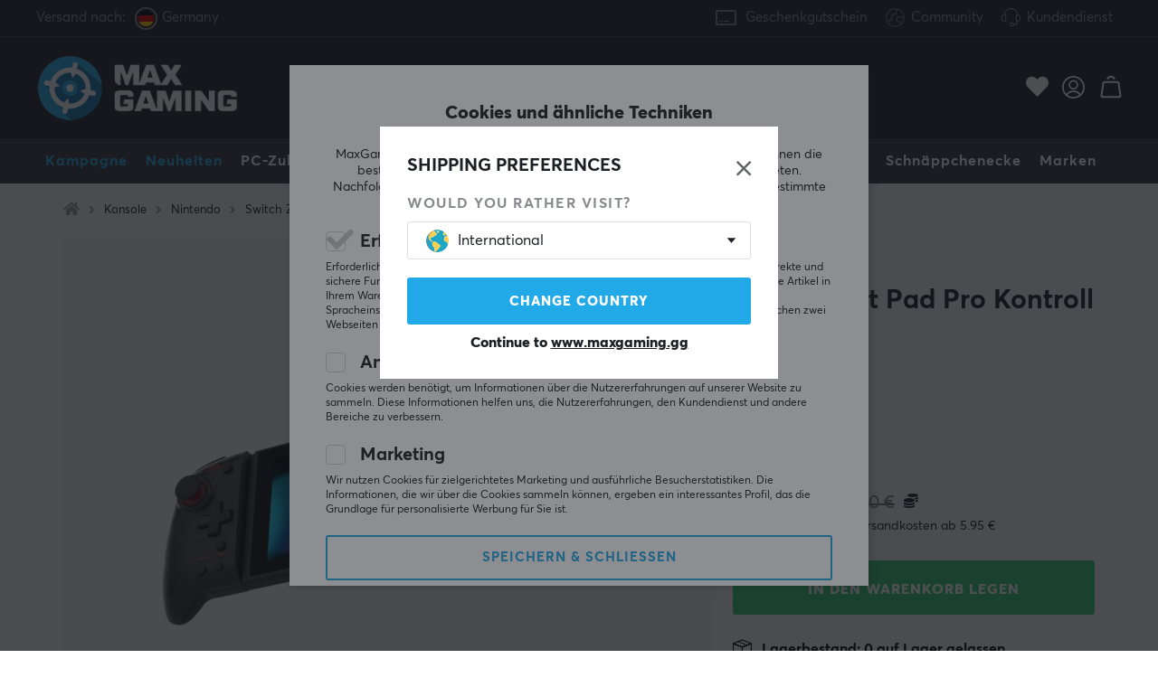

--- FILE ---
content_type: text/html; charset=utf-8
request_url: https://www.google.com/recaptcha/api2/anchor?ar=1&k=6LeL_VgcAAAAANDxfVgsAUWpaIMU1OcKy7PV52vU&co=aHR0cHM6Ly93d3cubWF4Z2FtaW5nLmdnOjQ0Mw..&hl=en&v=PoyoqOPhxBO7pBk68S4YbpHZ&size=normal&anchor-ms=20000&execute-ms=30000&cb=f1eth1jfg0aj
body_size: 49239
content:
<!DOCTYPE HTML><html dir="ltr" lang="en"><head><meta http-equiv="Content-Type" content="text/html; charset=UTF-8">
<meta http-equiv="X-UA-Compatible" content="IE=edge">
<title>reCAPTCHA</title>
<style type="text/css">
/* cyrillic-ext */
@font-face {
  font-family: 'Roboto';
  font-style: normal;
  font-weight: 400;
  font-stretch: 100%;
  src: url(//fonts.gstatic.com/s/roboto/v48/KFO7CnqEu92Fr1ME7kSn66aGLdTylUAMa3GUBHMdazTgWw.woff2) format('woff2');
  unicode-range: U+0460-052F, U+1C80-1C8A, U+20B4, U+2DE0-2DFF, U+A640-A69F, U+FE2E-FE2F;
}
/* cyrillic */
@font-face {
  font-family: 'Roboto';
  font-style: normal;
  font-weight: 400;
  font-stretch: 100%;
  src: url(//fonts.gstatic.com/s/roboto/v48/KFO7CnqEu92Fr1ME7kSn66aGLdTylUAMa3iUBHMdazTgWw.woff2) format('woff2');
  unicode-range: U+0301, U+0400-045F, U+0490-0491, U+04B0-04B1, U+2116;
}
/* greek-ext */
@font-face {
  font-family: 'Roboto';
  font-style: normal;
  font-weight: 400;
  font-stretch: 100%;
  src: url(//fonts.gstatic.com/s/roboto/v48/KFO7CnqEu92Fr1ME7kSn66aGLdTylUAMa3CUBHMdazTgWw.woff2) format('woff2');
  unicode-range: U+1F00-1FFF;
}
/* greek */
@font-face {
  font-family: 'Roboto';
  font-style: normal;
  font-weight: 400;
  font-stretch: 100%;
  src: url(//fonts.gstatic.com/s/roboto/v48/KFO7CnqEu92Fr1ME7kSn66aGLdTylUAMa3-UBHMdazTgWw.woff2) format('woff2');
  unicode-range: U+0370-0377, U+037A-037F, U+0384-038A, U+038C, U+038E-03A1, U+03A3-03FF;
}
/* math */
@font-face {
  font-family: 'Roboto';
  font-style: normal;
  font-weight: 400;
  font-stretch: 100%;
  src: url(//fonts.gstatic.com/s/roboto/v48/KFO7CnqEu92Fr1ME7kSn66aGLdTylUAMawCUBHMdazTgWw.woff2) format('woff2');
  unicode-range: U+0302-0303, U+0305, U+0307-0308, U+0310, U+0312, U+0315, U+031A, U+0326-0327, U+032C, U+032F-0330, U+0332-0333, U+0338, U+033A, U+0346, U+034D, U+0391-03A1, U+03A3-03A9, U+03B1-03C9, U+03D1, U+03D5-03D6, U+03F0-03F1, U+03F4-03F5, U+2016-2017, U+2034-2038, U+203C, U+2040, U+2043, U+2047, U+2050, U+2057, U+205F, U+2070-2071, U+2074-208E, U+2090-209C, U+20D0-20DC, U+20E1, U+20E5-20EF, U+2100-2112, U+2114-2115, U+2117-2121, U+2123-214F, U+2190, U+2192, U+2194-21AE, U+21B0-21E5, U+21F1-21F2, U+21F4-2211, U+2213-2214, U+2216-22FF, U+2308-230B, U+2310, U+2319, U+231C-2321, U+2336-237A, U+237C, U+2395, U+239B-23B7, U+23D0, U+23DC-23E1, U+2474-2475, U+25AF, U+25B3, U+25B7, U+25BD, U+25C1, U+25CA, U+25CC, U+25FB, U+266D-266F, U+27C0-27FF, U+2900-2AFF, U+2B0E-2B11, U+2B30-2B4C, U+2BFE, U+3030, U+FF5B, U+FF5D, U+1D400-1D7FF, U+1EE00-1EEFF;
}
/* symbols */
@font-face {
  font-family: 'Roboto';
  font-style: normal;
  font-weight: 400;
  font-stretch: 100%;
  src: url(//fonts.gstatic.com/s/roboto/v48/KFO7CnqEu92Fr1ME7kSn66aGLdTylUAMaxKUBHMdazTgWw.woff2) format('woff2');
  unicode-range: U+0001-000C, U+000E-001F, U+007F-009F, U+20DD-20E0, U+20E2-20E4, U+2150-218F, U+2190, U+2192, U+2194-2199, U+21AF, U+21E6-21F0, U+21F3, U+2218-2219, U+2299, U+22C4-22C6, U+2300-243F, U+2440-244A, U+2460-24FF, U+25A0-27BF, U+2800-28FF, U+2921-2922, U+2981, U+29BF, U+29EB, U+2B00-2BFF, U+4DC0-4DFF, U+FFF9-FFFB, U+10140-1018E, U+10190-1019C, U+101A0, U+101D0-101FD, U+102E0-102FB, U+10E60-10E7E, U+1D2C0-1D2D3, U+1D2E0-1D37F, U+1F000-1F0FF, U+1F100-1F1AD, U+1F1E6-1F1FF, U+1F30D-1F30F, U+1F315, U+1F31C, U+1F31E, U+1F320-1F32C, U+1F336, U+1F378, U+1F37D, U+1F382, U+1F393-1F39F, U+1F3A7-1F3A8, U+1F3AC-1F3AF, U+1F3C2, U+1F3C4-1F3C6, U+1F3CA-1F3CE, U+1F3D4-1F3E0, U+1F3ED, U+1F3F1-1F3F3, U+1F3F5-1F3F7, U+1F408, U+1F415, U+1F41F, U+1F426, U+1F43F, U+1F441-1F442, U+1F444, U+1F446-1F449, U+1F44C-1F44E, U+1F453, U+1F46A, U+1F47D, U+1F4A3, U+1F4B0, U+1F4B3, U+1F4B9, U+1F4BB, U+1F4BF, U+1F4C8-1F4CB, U+1F4D6, U+1F4DA, U+1F4DF, U+1F4E3-1F4E6, U+1F4EA-1F4ED, U+1F4F7, U+1F4F9-1F4FB, U+1F4FD-1F4FE, U+1F503, U+1F507-1F50B, U+1F50D, U+1F512-1F513, U+1F53E-1F54A, U+1F54F-1F5FA, U+1F610, U+1F650-1F67F, U+1F687, U+1F68D, U+1F691, U+1F694, U+1F698, U+1F6AD, U+1F6B2, U+1F6B9-1F6BA, U+1F6BC, U+1F6C6-1F6CF, U+1F6D3-1F6D7, U+1F6E0-1F6EA, U+1F6F0-1F6F3, U+1F6F7-1F6FC, U+1F700-1F7FF, U+1F800-1F80B, U+1F810-1F847, U+1F850-1F859, U+1F860-1F887, U+1F890-1F8AD, U+1F8B0-1F8BB, U+1F8C0-1F8C1, U+1F900-1F90B, U+1F93B, U+1F946, U+1F984, U+1F996, U+1F9E9, U+1FA00-1FA6F, U+1FA70-1FA7C, U+1FA80-1FA89, U+1FA8F-1FAC6, U+1FACE-1FADC, U+1FADF-1FAE9, U+1FAF0-1FAF8, U+1FB00-1FBFF;
}
/* vietnamese */
@font-face {
  font-family: 'Roboto';
  font-style: normal;
  font-weight: 400;
  font-stretch: 100%;
  src: url(//fonts.gstatic.com/s/roboto/v48/KFO7CnqEu92Fr1ME7kSn66aGLdTylUAMa3OUBHMdazTgWw.woff2) format('woff2');
  unicode-range: U+0102-0103, U+0110-0111, U+0128-0129, U+0168-0169, U+01A0-01A1, U+01AF-01B0, U+0300-0301, U+0303-0304, U+0308-0309, U+0323, U+0329, U+1EA0-1EF9, U+20AB;
}
/* latin-ext */
@font-face {
  font-family: 'Roboto';
  font-style: normal;
  font-weight: 400;
  font-stretch: 100%;
  src: url(//fonts.gstatic.com/s/roboto/v48/KFO7CnqEu92Fr1ME7kSn66aGLdTylUAMa3KUBHMdazTgWw.woff2) format('woff2');
  unicode-range: U+0100-02BA, U+02BD-02C5, U+02C7-02CC, U+02CE-02D7, U+02DD-02FF, U+0304, U+0308, U+0329, U+1D00-1DBF, U+1E00-1E9F, U+1EF2-1EFF, U+2020, U+20A0-20AB, U+20AD-20C0, U+2113, U+2C60-2C7F, U+A720-A7FF;
}
/* latin */
@font-face {
  font-family: 'Roboto';
  font-style: normal;
  font-weight: 400;
  font-stretch: 100%;
  src: url(//fonts.gstatic.com/s/roboto/v48/KFO7CnqEu92Fr1ME7kSn66aGLdTylUAMa3yUBHMdazQ.woff2) format('woff2');
  unicode-range: U+0000-00FF, U+0131, U+0152-0153, U+02BB-02BC, U+02C6, U+02DA, U+02DC, U+0304, U+0308, U+0329, U+2000-206F, U+20AC, U+2122, U+2191, U+2193, U+2212, U+2215, U+FEFF, U+FFFD;
}
/* cyrillic-ext */
@font-face {
  font-family: 'Roboto';
  font-style: normal;
  font-weight: 500;
  font-stretch: 100%;
  src: url(//fonts.gstatic.com/s/roboto/v48/KFO7CnqEu92Fr1ME7kSn66aGLdTylUAMa3GUBHMdazTgWw.woff2) format('woff2');
  unicode-range: U+0460-052F, U+1C80-1C8A, U+20B4, U+2DE0-2DFF, U+A640-A69F, U+FE2E-FE2F;
}
/* cyrillic */
@font-face {
  font-family: 'Roboto';
  font-style: normal;
  font-weight: 500;
  font-stretch: 100%;
  src: url(//fonts.gstatic.com/s/roboto/v48/KFO7CnqEu92Fr1ME7kSn66aGLdTylUAMa3iUBHMdazTgWw.woff2) format('woff2');
  unicode-range: U+0301, U+0400-045F, U+0490-0491, U+04B0-04B1, U+2116;
}
/* greek-ext */
@font-face {
  font-family: 'Roboto';
  font-style: normal;
  font-weight: 500;
  font-stretch: 100%;
  src: url(//fonts.gstatic.com/s/roboto/v48/KFO7CnqEu92Fr1ME7kSn66aGLdTylUAMa3CUBHMdazTgWw.woff2) format('woff2');
  unicode-range: U+1F00-1FFF;
}
/* greek */
@font-face {
  font-family: 'Roboto';
  font-style: normal;
  font-weight: 500;
  font-stretch: 100%;
  src: url(//fonts.gstatic.com/s/roboto/v48/KFO7CnqEu92Fr1ME7kSn66aGLdTylUAMa3-UBHMdazTgWw.woff2) format('woff2');
  unicode-range: U+0370-0377, U+037A-037F, U+0384-038A, U+038C, U+038E-03A1, U+03A3-03FF;
}
/* math */
@font-face {
  font-family: 'Roboto';
  font-style: normal;
  font-weight: 500;
  font-stretch: 100%;
  src: url(//fonts.gstatic.com/s/roboto/v48/KFO7CnqEu92Fr1ME7kSn66aGLdTylUAMawCUBHMdazTgWw.woff2) format('woff2');
  unicode-range: U+0302-0303, U+0305, U+0307-0308, U+0310, U+0312, U+0315, U+031A, U+0326-0327, U+032C, U+032F-0330, U+0332-0333, U+0338, U+033A, U+0346, U+034D, U+0391-03A1, U+03A3-03A9, U+03B1-03C9, U+03D1, U+03D5-03D6, U+03F0-03F1, U+03F4-03F5, U+2016-2017, U+2034-2038, U+203C, U+2040, U+2043, U+2047, U+2050, U+2057, U+205F, U+2070-2071, U+2074-208E, U+2090-209C, U+20D0-20DC, U+20E1, U+20E5-20EF, U+2100-2112, U+2114-2115, U+2117-2121, U+2123-214F, U+2190, U+2192, U+2194-21AE, U+21B0-21E5, U+21F1-21F2, U+21F4-2211, U+2213-2214, U+2216-22FF, U+2308-230B, U+2310, U+2319, U+231C-2321, U+2336-237A, U+237C, U+2395, U+239B-23B7, U+23D0, U+23DC-23E1, U+2474-2475, U+25AF, U+25B3, U+25B7, U+25BD, U+25C1, U+25CA, U+25CC, U+25FB, U+266D-266F, U+27C0-27FF, U+2900-2AFF, U+2B0E-2B11, U+2B30-2B4C, U+2BFE, U+3030, U+FF5B, U+FF5D, U+1D400-1D7FF, U+1EE00-1EEFF;
}
/* symbols */
@font-face {
  font-family: 'Roboto';
  font-style: normal;
  font-weight: 500;
  font-stretch: 100%;
  src: url(//fonts.gstatic.com/s/roboto/v48/KFO7CnqEu92Fr1ME7kSn66aGLdTylUAMaxKUBHMdazTgWw.woff2) format('woff2');
  unicode-range: U+0001-000C, U+000E-001F, U+007F-009F, U+20DD-20E0, U+20E2-20E4, U+2150-218F, U+2190, U+2192, U+2194-2199, U+21AF, U+21E6-21F0, U+21F3, U+2218-2219, U+2299, U+22C4-22C6, U+2300-243F, U+2440-244A, U+2460-24FF, U+25A0-27BF, U+2800-28FF, U+2921-2922, U+2981, U+29BF, U+29EB, U+2B00-2BFF, U+4DC0-4DFF, U+FFF9-FFFB, U+10140-1018E, U+10190-1019C, U+101A0, U+101D0-101FD, U+102E0-102FB, U+10E60-10E7E, U+1D2C0-1D2D3, U+1D2E0-1D37F, U+1F000-1F0FF, U+1F100-1F1AD, U+1F1E6-1F1FF, U+1F30D-1F30F, U+1F315, U+1F31C, U+1F31E, U+1F320-1F32C, U+1F336, U+1F378, U+1F37D, U+1F382, U+1F393-1F39F, U+1F3A7-1F3A8, U+1F3AC-1F3AF, U+1F3C2, U+1F3C4-1F3C6, U+1F3CA-1F3CE, U+1F3D4-1F3E0, U+1F3ED, U+1F3F1-1F3F3, U+1F3F5-1F3F7, U+1F408, U+1F415, U+1F41F, U+1F426, U+1F43F, U+1F441-1F442, U+1F444, U+1F446-1F449, U+1F44C-1F44E, U+1F453, U+1F46A, U+1F47D, U+1F4A3, U+1F4B0, U+1F4B3, U+1F4B9, U+1F4BB, U+1F4BF, U+1F4C8-1F4CB, U+1F4D6, U+1F4DA, U+1F4DF, U+1F4E3-1F4E6, U+1F4EA-1F4ED, U+1F4F7, U+1F4F9-1F4FB, U+1F4FD-1F4FE, U+1F503, U+1F507-1F50B, U+1F50D, U+1F512-1F513, U+1F53E-1F54A, U+1F54F-1F5FA, U+1F610, U+1F650-1F67F, U+1F687, U+1F68D, U+1F691, U+1F694, U+1F698, U+1F6AD, U+1F6B2, U+1F6B9-1F6BA, U+1F6BC, U+1F6C6-1F6CF, U+1F6D3-1F6D7, U+1F6E0-1F6EA, U+1F6F0-1F6F3, U+1F6F7-1F6FC, U+1F700-1F7FF, U+1F800-1F80B, U+1F810-1F847, U+1F850-1F859, U+1F860-1F887, U+1F890-1F8AD, U+1F8B0-1F8BB, U+1F8C0-1F8C1, U+1F900-1F90B, U+1F93B, U+1F946, U+1F984, U+1F996, U+1F9E9, U+1FA00-1FA6F, U+1FA70-1FA7C, U+1FA80-1FA89, U+1FA8F-1FAC6, U+1FACE-1FADC, U+1FADF-1FAE9, U+1FAF0-1FAF8, U+1FB00-1FBFF;
}
/* vietnamese */
@font-face {
  font-family: 'Roboto';
  font-style: normal;
  font-weight: 500;
  font-stretch: 100%;
  src: url(//fonts.gstatic.com/s/roboto/v48/KFO7CnqEu92Fr1ME7kSn66aGLdTylUAMa3OUBHMdazTgWw.woff2) format('woff2');
  unicode-range: U+0102-0103, U+0110-0111, U+0128-0129, U+0168-0169, U+01A0-01A1, U+01AF-01B0, U+0300-0301, U+0303-0304, U+0308-0309, U+0323, U+0329, U+1EA0-1EF9, U+20AB;
}
/* latin-ext */
@font-face {
  font-family: 'Roboto';
  font-style: normal;
  font-weight: 500;
  font-stretch: 100%;
  src: url(//fonts.gstatic.com/s/roboto/v48/KFO7CnqEu92Fr1ME7kSn66aGLdTylUAMa3KUBHMdazTgWw.woff2) format('woff2');
  unicode-range: U+0100-02BA, U+02BD-02C5, U+02C7-02CC, U+02CE-02D7, U+02DD-02FF, U+0304, U+0308, U+0329, U+1D00-1DBF, U+1E00-1E9F, U+1EF2-1EFF, U+2020, U+20A0-20AB, U+20AD-20C0, U+2113, U+2C60-2C7F, U+A720-A7FF;
}
/* latin */
@font-face {
  font-family: 'Roboto';
  font-style: normal;
  font-weight: 500;
  font-stretch: 100%;
  src: url(//fonts.gstatic.com/s/roboto/v48/KFO7CnqEu92Fr1ME7kSn66aGLdTylUAMa3yUBHMdazQ.woff2) format('woff2');
  unicode-range: U+0000-00FF, U+0131, U+0152-0153, U+02BB-02BC, U+02C6, U+02DA, U+02DC, U+0304, U+0308, U+0329, U+2000-206F, U+20AC, U+2122, U+2191, U+2193, U+2212, U+2215, U+FEFF, U+FFFD;
}
/* cyrillic-ext */
@font-face {
  font-family: 'Roboto';
  font-style: normal;
  font-weight: 900;
  font-stretch: 100%;
  src: url(//fonts.gstatic.com/s/roboto/v48/KFO7CnqEu92Fr1ME7kSn66aGLdTylUAMa3GUBHMdazTgWw.woff2) format('woff2');
  unicode-range: U+0460-052F, U+1C80-1C8A, U+20B4, U+2DE0-2DFF, U+A640-A69F, U+FE2E-FE2F;
}
/* cyrillic */
@font-face {
  font-family: 'Roboto';
  font-style: normal;
  font-weight: 900;
  font-stretch: 100%;
  src: url(//fonts.gstatic.com/s/roboto/v48/KFO7CnqEu92Fr1ME7kSn66aGLdTylUAMa3iUBHMdazTgWw.woff2) format('woff2');
  unicode-range: U+0301, U+0400-045F, U+0490-0491, U+04B0-04B1, U+2116;
}
/* greek-ext */
@font-face {
  font-family: 'Roboto';
  font-style: normal;
  font-weight: 900;
  font-stretch: 100%;
  src: url(//fonts.gstatic.com/s/roboto/v48/KFO7CnqEu92Fr1ME7kSn66aGLdTylUAMa3CUBHMdazTgWw.woff2) format('woff2');
  unicode-range: U+1F00-1FFF;
}
/* greek */
@font-face {
  font-family: 'Roboto';
  font-style: normal;
  font-weight: 900;
  font-stretch: 100%;
  src: url(//fonts.gstatic.com/s/roboto/v48/KFO7CnqEu92Fr1ME7kSn66aGLdTylUAMa3-UBHMdazTgWw.woff2) format('woff2');
  unicode-range: U+0370-0377, U+037A-037F, U+0384-038A, U+038C, U+038E-03A1, U+03A3-03FF;
}
/* math */
@font-face {
  font-family: 'Roboto';
  font-style: normal;
  font-weight: 900;
  font-stretch: 100%;
  src: url(//fonts.gstatic.com/s/roboto/v48/KFO7CnqEu92Fr1ME7kSn66aGLdTylUAMawCUBHMdazTgWw.woff2) format('woff2');
  unicode-range: U+0302-0303, U+0305, U+0307-0308, U+0310, U+0312, U+0315, U+031A, U+0326-0327, U+032C, U+032F-0330, U+0332-0333, U+0338, U+033A, U+0346, U+034D, U+0391-03A1, U+03A3-03A9, U+03B1-03C9, U+03D1, U+03D5-03D6, U+03F0-03F1, U+03F4-03F5, U+2016-2017, U+2034-2038, U+203C, U+2040, U+2043, U+2047, U+2050, U+2057, U+205F, U+2070-2071, U+2074-208E, U+2090-209C, U+20D0-20DC, U+20E1, U+20E5-20EF, U+2100-2112, U+2114-2115, U+2117-2121, U+2123-214F, U+2190, U+2192, U+2194-21AE, U+21B0-21E5, U+21F1-21F2, U+21F4-2211, U+2213-2214, U+2216-22FF, U+2308-230B, U+2310, U+2319, U+231C-2321, U+2336-237A, U+237C, U+2395, U+239B-23B7, U+23D0, U+23DC-23E1, U+2474-2475, U+25AF, U+25B3, U+25B7, U+25BD, U+25C1, U+25CA, U+25CC, U+25FB, U+266D-266F, U+27C0-27FF, U+2900-2AFF, U+2B0E-2B11, U+2B30-2B4C, U+2BFE, U+3030, U+FF5B, U+FF5D, U+1D400-1D7FF, U+1EE00-1EEFF;
}
/* symbols */
@font-face {
  font-family: 'Roboto';
  font-style: normal;
  font-weight: 900;
  font-stretch: 100%;
  src: url(//fonts.gstatic.com/s/roboto/v48/KFO7CnqEu92Fr1ME7kSn66aGLdTylUAMaxKUBHMdazTgWw.woff2) format('woff2');
  unicode-range: U+0001-000C, U+000E-001F, U+007F-009F, U+20DD-20E0, U+20E2-20E4, U+2150-218F, U+2190, U+2192, U+2194-2199, U+21AF, U+21E6-21F0, U+21F3, U+2218-2219, U+2299, U+22C4-22C6, U+2300-243F, U+2440-244A, U+2460-24FF, U+25A0-27BF, U+2800-28FF, U+2921-2922, U+2981, U+29BF, U+29EB, U+2B00-2BFF, U+4DC0-4DFF, U+FFF9-FFFB, U+10140-1018E, U+10190-1019C, U+101A0, U+101D0-101FD, U+102E0-102FB, U+10E60-10E7E, U+1D2C0-1D2D3, U+1D2E0-1D37F, U+1F000-1F0FF, U+1F100-1F1AD, U+1F1E6-1F1FF, U+1F30D-1F30F, U+1F315, U+1F31C, U+1F31E, U+1F320-1F32C, U+1F336, U+1F378, U+1F37D, U+1F382, U+1F393-1F39F, U+1F3A7-1F3A8, U+1F3AC-1F3AF, U+1F3C2, U+1F3C4-1F3C6, U+1F3CA-1F3CE, U+1F3D4-1F3E0, U+1F3ED, U+1F3F1-1F3F3, U+1F3F5-1F3F7, U+1F408, U+1F415, U+1F41F, U+1F426, U+1F43F, U+1F441-1F442, U+1F444, U+1F446-1F449, U+1F44C-1F44E, U+1F453, U+1F46A, U+1F47D, U+1F4A3, U+1F4B0, U+1F4B3, U+1F4B9, U+1F4BB, U+1F4BF, U+1F4C8-1F4CB, U+1F4D6, U+1F4DA, U+1F4DF, U+1F4E3-1F4E6, U+1F4EA-1F4ED, U+1F4F7, U+1F4F9-1F4FB, U+1F4FD-1F4FE, U+1F503, U+1F507-1F50B, U+1F50D, U+1F512-1F513, U+1F53E-1F54A, U+1F54F-1F5FA, U+1F610, U+1F650-1F67F, U+1F687, U+1F68D, U+1F691, U+1F694, U+1F698, U+1F6AD, U+1F6B2, U+1F6B9-1F6BA, U+1F6BC, U+1F6C6-1F6CF, U+1F6D3-1F6D7, U+1F6E0-1F6EA, U+1F6F0-1F6F3, U+1F6F7-1F6FC, U+1F700-1F7FF, U+1F800-1F80B, U+1F810-1F847, U+1F850-1F859, U+1F860-1F887, U+1F890-1F8AD, U+1F8B0-1F8BB, U+1F8C0-1F8C1, U+1F900-1F90B, U+1F93B, U+1F946, U+1F984, U+1F996, U+1F9E9, U+1FA00-1FA6F, U+1FA70-1FA7C, U+1FA80-1FA89, U+1FA8F-1FAC6, U+1FACE-1FADC, U+1FADF-1FAE9, U+1FAF0-1FAF8, U+1FB00-1FBFF;
}
/* vietnamese */
@font-face {
  font-family: 'Roboto';
  font-style: normal;
  font-weight: 900;
  font-stretch: 100%;
  src: url(//fonts.gstatic.com/s/roboto/v48/KFO7CnqEu92Fr1ME7kSn66aGLdTylUAMa3OUBHMdazTgWw.woff2) format('woff2');
  unicode-range: U+0102-0103, U+0110-0111, U+0128-0129, U+0168-0169, U+01A0-01A1, U+01AF-01B0, U+0300-0301, U+0303-0304, U+0308-0309, U+0323, U+0329, U+1EA0-1EF9, U+20AB;
}
/* latin-ext */
@font-face {
  font-family: 'Roboto';
  font-style: normal;
  font-weight: 900;
  font-stretch: 100%;
  src: url(//fonts.gstatic.com/s/roboto/v48/KFO7CnqEu92Fr1ME7kSn66aGLdTylUAMa3KUBHMdazTgWw.woff2) format('woff2');
  unicode-range: U+0100-02BA, U+02BD-02C5, U+02C7-02CC, U+02CE-02D7, U+02DD-02FF, U+0304, U+0308, U+0329, U+1D00-1DBF, U+1E00-1E9F, U+1EF2-1EFF, U+2020, U+20A0-20AB, U+20AD-20C0, U+2113, U+2C60-2C7F, U+A720-A7FF;
}
/* latin */
@font-face {
  font-family: 'Roboto';
  font-style: normal;
  font-weight: 900;
  font-stretch: 100%;
  src: url(//fonts.gstatic.com/s/roboto/v48/KFO7CnqEu92Fr1ME7kSn66aGLdTylUAMa3yUBHMdazQ.woff2) format('woff2');
  unicode-range: U+0000-00FF, U+0131, U+0152-0153, U+02BB-02BC, U+02C6, U+02DA, U+02DC, U+0304, U+0308, U+0329, U+2000-206F, U+20AC, U+2122, U+2191, U+2193, U+2212, U+2215, U+FEFF, U+FFFD;
}

</style>
<link rel="stylesheet" type="text/css" href="https://www.gstatic.com/recaptcha/releases/PoyoqOPhxBO7pBk68S4YbpHZ/styles__ltr.css">
<script nonce="SwxxVN3o10ilSjvxEvB59g" type="text/javascript">window['__recaptcha_api'] = 'https://www.google.com/recaptcha/api2/';</script>
<script type="text/javascript" src="https://www.gstatic.com/recaptcha/releases/PoyoqOPhxBO7pBk68S4YbpHZ/recaptcha__en.js" nonce="SwxxVN3o10ilSjvxEvB59g">
      
    </script></head>
<body><div id="rc-anchor-alert" class="rc-anchor-alert"></div>
<input type="hidden" id="recaptcha-token" value="[base64]">
<script type="text/javascript" nonce="SwxxVN3o10ilSjvxEvB59g">
      recaptcha.anchor.Main.init("[\x22ainput\x22,[\x22bgdata\x22,\x22\x22,\[base64]/[base64]/[base64]/[base64]/[base64]/[base64]/KGcoTywyNTMsTy5PKSxVRyhPLEMpKTpnKE8sMjUzLEMpLE8pKSxsKSksTykpfSxieT1mdW5jdGlvbihDLE8sdSxsKXtmb3IobD0odT1SKEMpLDApO08+MDtPLS0pbD1sPDw4fFooQyk7ZyhDLHUsbCl9LFVHPWZ1bmN0aW9uKEMsTyl7Qy5pLmxlbmd0aD4xMDQ/[base64]/[base64]/[base64]/[base64]/[base64]/[base64]/[base64]\\u003d\x22,\[base64]\\u003d\\u003d\x22,\x22w57Du8K2I8KFw5xcw4UjK8KtwqQuwqPDtxRvDAZlwqw5w4fDtsKbwr3CrWNKwoFpw4rDrmHDvsOJwr4kUsOBHijClmEscm/DrsOtGsKxw4FHZnbChTw+SMOLw7vCmMKbw7vCjcKZwr3CoMOTEgzCssKpY8KiwqbCtDJfAcOVw4TCg8Krwp3CvFvCh8OIAjZeQsOsC8KqYyBycMORJB/Cg8KAJhQTw5w7YkVCwqvCmcOGw7HDrMOcTwtBwqIFwocHw4TDkxAvwoAOwrbCpMOLSsKSw6jClFbCusKrIRM5asKXw5/[base64]/L2F2w4HClQcjTl15LwTChU5Dw4zDhlLCgTzDrMKUwpjDjlcswrJAU8Obw5DDs8KSwrfDhEsww51Aw5/[base64]/[base64]/Cp1PDhxt1w4Q6wovCpyEcw5nDlMKlwpklP3TDsF3DlMOYG0/DosKgwoE7CcOswqDDniA/w7s5wrjCjsOgw5Agw4gTCknCuB0Mw694wp/DusOVNFPClzEcMEDCu8OJwrIEw4LCsTXDsMOCw7XCr8KrA31ow7Jfw7EMN8OYd8KIwp/CiMOTwrPCrMO+w4oGbXrClXlQdldFw6NZC8Kbw6FewqVNwobDpsKPbcOGDj3Cp3nDmGTCisO1e2wAw4rCjMOlel/CunMGwrfCusKGw5zDtxM+wrA/[base64]/DnGwZBEd9wpVWB8KvwrXDsMK9wpvCvcONw5zCv8KwNMKQw4wXLcK4ESYoSWHCg8KVw5gGwp4tw7IcS8OTw5HDmgNlw70XfUQKwoVDwogTBsKbRMKdw6HCl8Opwq4Ow6TDnsKvwqzCr8KCES/DljDCpSM5c2tMLnjCk8OzUsKmIcKsLMOqGcO/R8OZD8OLw7zDty0NZMKyQm0iw7jCsSTCoMOcwpnChxXDpD4Mw4QSwqzCtGsVwrbCgsKVwo/Dq1nDmXzDnyzCuGQ+w4nCsGE9EcKVeR3DhMOOAsKsw4zCpx8+YMKIPWvCjmLCkDE2w6N/w4rClwnDoAzDv2zCiGRvbMOBDMK9DcOJd1bDjcO/wp9Tw7jDuMO5wqnCkMObwrnCpsOtwo/DkMO/w6ITR21ZY1vCm8K6MU53woUTw4AiwrHCjjnCnsOPGl/[base64]/DuiUeLMKgw4csw4PCucO8RcODKS7CvybCoGDCmBQFw7x/wpDDmjpkYcOJe8KHKsKCw6h7NGUNEyLDssOzaXg2wp/CvFrCvUjDisOYUMOlwqgswoJew5Ukw4fCkBLCiB8rbhgwXUbCvxPDljPDlhVKRsOjwoZ/[base64]/CqQpWcsKNwqcqH0DCiiwpFiI4fx/DlsK6w67CqHzClcKVw5hAwp8DwqMwCMOQwrACw4QYw73DiFt6JMOvw4sEw5MuwpTCpkgUGXzCs8O/bQJIw4vClMOZwq3CrF3Dk8K/H2Y4HkMawqc7wr7DoxHCl3c4wrNuCEvCh8KPWsOzfMK9wqbDhcK8wqjCpynDl0s8w7/Cn8K3wqZkZsK0PXnCqMO/SXPDuitzw79awqAuJg3CuFJzw6XCscKswpANw6AowovCrV1zbcOPwodmwq9CwqQzfjPDlxvDmikZw6DCmcKsw7/CgSEMwp5IFQjDjzPDqcOOe8KjwqPDkW/Cu8OUw4MFwoQtwqxONFbCrnUsdsOUwocJFk/DtsOlwpB8w6wkM8Ktc8K7BAlTwop/w6dLw6Yaw6pYwosRwqHDt8OdSMOgB8O7wr1tX8KDX8KQwpxEwo/CkcO6w7PDtkzDksKhRggbVcKRwpHDmsOGCsOvwrfCjTV0w7oDw49kw5vDs2nDs8OZS8OXWsK/a8KZC8OfNsOZw7jCrVPDvcKsw4DCpmvCpEvCgSnCvVbDssOkwpAvD8K/acOAOcKrwpQnw7ptwqpXw45Tw4Bdwpw8HyByD8KQw74Jw6TCoFIDEBVYw4zCg0Mhw4liw7E4woDCv8OFw5/[base64]/Dm3NxCVzCr8OreMOUwqVVZ8KJw5zDo8Olw4fCn8K2w7jDqB7DvcO/dsKmMMKLZsOfwpgVL8OKwr0kw7AQw7AMCHjDksKOW8ORDBDDmcKhw5nCmxUdwr4hIl8IwrfDvRbClsKZw5s2wpJmDkXCrMKoeMOKYmsZE8OiwpvCm2nDkA/CqMKeVMOqw4I6w7/DvXsQwqJfw7fDtsKjRwUWw6VvacKiN8OLP2pMw7bDm8OfYC5vwrPCoUoww5dDEcKmwq0ewrVmw4g+CsKCw78xw4waVQ5LdsO2wpUmwr/CrXxQcWDDkV56wq/DnMK2w7MqwprCgGVFacO0VsKhXWACwocvwo7DksKxdMKwwoIOw58ZYcKcw5wBWgdoIsKdHsKUw6nCtcOfIMOZTkPDgWk7MiUOeEZzwrfCs8OUNMKKJ8OWwoPDrirCrk7ClR1Hwokyw7PDm0BeNEgzDcKnXEM9w5LDl2bDrMKmwrhKwoDCg8Kvw4/ClMKwwqshwp3CiVdSw4DCpsKVw67CvMOtw6TDlycVwq4pw5PDoMOEwr/DlEHCncOQw65cHyEcK1vDqWtLRR3DrEXDpApBfcK5wqzDp3TDkVxKG8ONw7VlNcKpAS/[base64]/[base64]/GcOlw6XDqcOfUMKHwrXCqzItKcKywrpXwo5MSizDnCfDmMOHwp3ClsKTw63Dn31owp3DjlB3w7k0YE5AVcKCfcKkJcOVwq7ChMK0wp/CpMOWCWYewq5fK8Kww7XDoEkWNcOBU8OgAMOzwojCg8K3w5HDkklpUcKiIsO4Sm8Nw7rCg8O0e8O7f8KfUDYawrHCu3MvOiNswq7CgUzCu8KMw7DDqC3Ci8OmOmXCu8KESMOgwo3CjHE+Y8K/[base64]/CnXF2w6nDtMKtwqgSa0PDj2AUJMO8RMOawqLDoyHCq3DDlMOWWsK9w6rCocOgwqZMJT/Cq8K8esOjwrdvIsOGwog0w6vCmcOdIcOOw5RUw4FgYsOwTGLClcOAwo5LwonChMK3w4rDmMOzID3DgcKJYwrCu1LCr0/CicKtw6wVZcOvCUNPNA9QN1Bsw4LCvywjw7PDvGPDpcOSwpkbwpDCmzQXKynDglt/OWLDhhQbw5kbIRHCncOLwqnClxJLw4xLw6TDgMOQwovCtlfClMOkwpxdwpTCq8OrR8KPCh5Tw6UTK8OgJsKzQH1LTsKMw4rCmAzDhE1Mw51OMsObw5DDgsOSw6RESMOxw5HCul3CiGsiXHMCw51SJFjCg8Khw5JlNDxmf0A/wokOw5AxDsKmPg5Hw7gSw6ViRxzDisO8wpNNw7fDhWdWQMOne19ZSsKiw7fDscOmG8KxLMORZ8Kcw587HSdQwqFHA3LCkgTCpcKQwr0Nw4I+w7wHEF7CssKBWyMVwq/[base64]/DrcKXwpwXXx3Dv8OMIsOqQMO8w50Kw7EyKQjDhMOuIMOoM8ONM2fDtmsdw7DCjsOxD27CqmbCjAYBw5/CgTYFJMOcYsOewrDCrgUOwq3DulDDo33CmnrDu3LCkSvDjcKxw44JU8OKYFHDjhrCh8OsXsOVD1zDvk/CrmDDkhPCgcOneAZEwrFWw4/[base64]/PMOlw5t6wqXCiMKPBV3CqF7CrsKQw7d5wqnDjMOaVsKfYx/[base64]/fTbCrcKPTMKjwrcNw77Cn8KjajbCpXpjVcKYwoDCgxHCuWdCdVfDhsOpb1HClkHCjcOlKigvF23CpgPCuMKXcTzDrVfDs8OWCcKGw4cuw7jCmMO3wqVYwqvDpFBZw73CjwrCjUfDicKLw7pZQhDClMKyw6PCrS3Dr8KZJ8OVwrQsAsOFRHbCoMKXw4/DgWDDpRliw4Q+T0RjZhI8w5oVwprCkz1lHcK1w7Z6d8Kgw4HClMOuwqbDmQRAwqtxw50fw7dRRCXDgSU7CcKXwrjDuibDoB1eLkjCgsO4C8Kdw6TDjnPCiFlpw4AfwoPClCvDqiHCgcOFDMOcwrssGGjCuMOANMK7R8KmWMOeUsO5VcKfw6/[base64]/DniZtQsKFwpvCqHvCssK1fXhjQsOZEsKew5RIBMKSwqFzXmcPw5Ajwpouw47CigXDqsK8EXM6wqk7w7cNwqg5w71zFMKBZ8KCRcO4wqA9w7gTwpfDoDxew5Fzw6fCknnCmg4LSw1dw4RsEMKIwr/CvcO/wq3DgsK5w6cXwoJ2w5Baw5M7w6rCrHzCg8KIAsKyZHtDKsKswoVhe8K7Jy4AP8OVcwnDlgsGwqQNfsKNFznCuSnCk8OnLMO9w6/Cq3PDjhLCgzNXCsKswpXCvXcGTV3DgcOyLsO6wrpzw6BBw4XDgcKGTyAjSUlsN8OMdsOEPsO0a8ObSS9HIiJmwqkLPcKiTcKJasOiwrfDgsO3w6MAwr3CvzAew7kuw4fCvcKpf8KTCmRhwqTCgRtbJm5MeikIw4VEc8OYw4/DnDLDhVfCumQbLsOALcKqw6nDj8KVbhHDiMKMcXvDg8OXRMOIFzgQHsOewoLDhsKvwqLCujrCqcKKFcKrw5rCrcKEYcKKRsKbw6NTTkgQw7PDh0fCucOPHlHDm0/DqFARw6nCtwBHI8OYw4/Ck1fDvgk6wpACwrbCmkrCoUDCkVbDscKjMcOzw4FXe8O/IHXDi8Oxw4fDr1QCYcO+wqrDqS/CtXtHYsKAWnXDhcKcSwHCryvDq8K/F8OGwrV/GgHCmADCpRJjw6fDjx/DvMK7wrRKMx5qSChGMQwvLsO4w48/WnnDgcKRw5TDi8OVw4nDl33Du8K3w6/Ds8O8w4UNen/DumkewpXDmsOWEsOkw7nDrDnCnmQVw4IswqFmdsOFwqvCu8OmVxd/JHjDqTRJwrvDksOiw70+S0/DjgoIw592Y8OPworCgEkwwqFrfcOuw4IEwrwIUCdTwqpOMgUjBTfCh8O7w7pqwojCmAI5HsKCPsOHwqJ1IUPCszAHwqcwA8Kyw61cRVvDm8OHw4ErSzQfw6XCgXAZM34hwpRqUsOjf8ONL3B5YMO4KQ7DqV/Cg2QFMg5nVcOswrjCiU53w4F9NBQhwqtqP1rDvTPDhMOISFcHYMOwEsKcwogewqLDpMKoelE6w5nCiggtwpsLdsKGfU0kNS1/BsKGw73Dt8OBwp7CrMOIw4F0wpp8dkbDicKNbRbCiGtOw6JVKMKTw6vCl8Kdw63Ck8O6w6Akw4gJw7PDjcKKMcK4wrPDnWlOW0XCu8OGw4lSw5cZwpoYwqjCvT8VSxlCHWBwR8OyUMOjVMK8wqXCiMKHdcO/[base64]/DqE3CmDQ9DVg2IMOrcsO4wpDCnl9lEy/CpMO3w53DjHbDksKhw67CtQZ8w7RPVsOYKjpAasOZcMOyw7nCqA7Co3ECKmXCgMKtG3xBdlpjw5fDtsOkOMO1w6RWw6wwHn9Zf8KVRsK2w6TDk8KGN8KSwpAVwq3Dmx7Dq8OuwonDvV8IwqQAw6rDqsK/I3NQEcOkIcO9QsOHwrYlw6hwFA/[base64]/w57CmsOmOMKgZTnCkWjDrcOdwq/CtcOdw7rCjcKhIcOVw68NSkxBKW7DqMOCEcOkw6p8w54qw6bDmsKMw4cQwqLDi8KxSsOdw4JNwrI5FcOhUwXClkjClWJ6w6nCrMK3VgvCj0wbFkTClcOQQsOJwoxGw4/DnsOpYABQJ8OLEkpoDMOMf2fDmBhGwpzCqzYow4PCjR3CqmMCwoRfw7bDvcOgwobDiRZ/[base64]/TsOHwqd+w7FdwoIiwoovw4LDiHfDocKmwqzCtMKsw5TDh8Ksw6VNPhjCvHhxwq8lN8OWwqpoVsO5Pj5YwqY1wp90wqDDmyHDjBDCmn/DtHcCVgBqFsOucwrChMOYwqRhDcOKD8OIw7LCvk/Ct8O/BsOaw7Mdw4k8MAMAw59YwpgoMcOtV8OZVkk7wqHDvMOOwpfCrMOiJ8ONw5bDkMOPfcKxPW3DvxDDvAzCk1vDsMO+wpbDh8OYw5HCtQBqODIBcMKmw6HCiAsJwo1oeSHDghfDgcKgwoXCohTDslrCl8ORwqLDhcKJw7zClngsCcK7U8OpQGvDpi/[base64]/[base64]/Csj3Dt8K7Z3IDwrhxw5sXw7HClwR/w63DvsKEwoE+BsOPwprDhiF2wr1WSWPCjkonw7ZREFl2UjPDjipFJl9Iw4dQw5hOw7/ClMO2w7XDk07DuxpDw4fClmJJdh3Cr8O0d1w1w4pjZC7Cr8OhwqzDnGjCi8KYw7NHwqfDocOmScOUw5cMwonCqsOSaMKUUsKZw7/Cr0DClcOSXcO0w5R6wrQ0XsOmw6U1wqQVw6jDph7DlDzCqVtvZMKgVMOeBMKaw74tfm4uCcKybAzCmSt5CMKDwpZ7Hj4nwrDDiE/CrcKUBcOUwrnDtCTChsOGwqrCtlMBw5/Ch2fDqsO4w5N9QsKILMOLw67CsH5PB8Kcw6UWD8OdwptBwoJge0t+wqHCgMOewr03F8O8wofCjiRrbsOAw4sUCcKcwrEIBsOSwr/[base64]/[base64]/[base64]/wqDDhcKsFG5Gw6LCtC9wwrlBAcKsQMK1wo3CjCPCtsOkWcKKwqxjbwvCoMOfwqJhwpIqw6jChcO2UcKdMzBNbMKBw6vDq8Otwo4McsOIw6TCiMKvZV5GWMKdw6AZwrgwacO8w7Y/w44xWcO7w4ANwpQ/DcOawrgHw5PDqTbDuFbCvsKww7cawrTCjgPDlVVSFcK1w6l2wq7CjsKuw4XCm0zCkMKJw58rGQzCt8OWwqfCigzDscKnwojDgR/Dk8KuXMOnJEkURwDDtADCm8OGfcKJO8ODa2VyFHlDw4UQw6PCtMKoNcOzBcKsw7hmASNywrhPLD7DkxBZa3/CnjXCksKFwrbDicO7wp95c0jCl8Kgw7/DqkErwpE7SMKiw4HDixXCphtMH8O2w6I6IHA0GsO6DcKDACzDulPCnRJlw73Ck00kw4vDll1Nw5XDkA0ZVQVoKUDCj8OeLjNyNMKkVQxRwq1scic/bg5mCV9lw7HDkMK+wqfCulDDollIwpIwwovCvE/CtcKYw6JrXXMwL8O/wpjDsVxowoDCrsKCTgzDjMO9Q8OVwrImwqTCvzkmFWgjIUfDinJcCMKOwq8Zw5crw59gw7bCosKZwp9xC0syG8O9w5dHL8OZWsOjMkXCpU03wo7CkFnCn8OuUmjDv8O/w5zCu2oiwojCqcKmVsObwrvDmxMeIjPDpsK4w7vCs8KpIy5WfCcGbsKnwq/DscKmw6HCrVvDvC7Dj8KFw4bDpk5fQMK3VsOzYE5xVsO1wr0kwpcVTlLDjsOuV3h2KsKhw7rCtUhlw7tJDn9sGW3DqkDCt8Kkw4/DscOHEBTDh8Klw4zDgMKvMSlKJ2bCv8OISXvCkxlVwpdRw6hDNVHDoMOcw6JRAmFFJ8K4w4BrJcKcw6d1HUZ6PyzDtwl1WsK2wo5pwovDvFvDvcOWw4RFacKne350LFIHwrrDocOQQcKuw6TDqgJ/QUTCgG8mwrFgw6LCi3tLYRduworCjyQcc0o1CcOdNcOSw78Aw6TDki7Dv2B3w5HDhhApw5LCoyQbMcKIwoZdw4zCnsOJw6DCqMKRMcOKw5fDilgAw5hOw7hJKMK6HsKTwrY2V8OtwqQ7wp8fRcO/w4kmARPDnMOewooXw488RMK+f8OYwqjCt8OhZBJbXAnCrFPDvCDCj8K1XMOpw43CucKAKlEHETHDijQtCSF1NcKhw5Fywpo1Syk0NsOKw5FjacKgwogsHcK5w5V4w63DkCrCgDINDsKMwrfDoMKmw7TDu8K/[base64]/ChiM2w5oow7DDl8KgP8Osw5LCnsKlUsO1MBFZw4xfwpcdwpHDvj3Dq8OSJjBSw4bCg8K/[base64]/DrlViw7/CvcKZVMOrwpLDjzXDpcKfwoJ5GcKdwonDocO0ZiJNWsKLw7jCpWYHbR91w5LDisKww4c9VwjCm8Kiw4/Dp8KwwpTCpDA/[base64]/DoA5EPsODd3nCk0XDmcOsJU5Dw4NbP3rCnUIfw43Djj7Di8KGeR/CisOEwp5hEcOwAMOkW2bCjRskworDhRXCicOvw67DqMKIOkd9wrx9w6o5BcKMDcOawqnChmJfw5PDtTcbw7zDkxnCrlEiw40PX8KMFsKVwqY/Bi/[base64]/DuF1CQMOGw5rCkU1twonDm8OVacOXalXCry3DngfDssKWXGPDlMOpesO1w55dTyIQaEvDg8ODXhbDvho9LhsPJ3TCjUXDucKhMMOWCsKpbVfDkjfCkDnDgklvwootS8OqRcONwr7CvmQWb1TCvcKzKgkLw6p9wp4fwqgmZihzwro7PAjCtA/CrWttwrTCgcKewqQaw7fDgMO6RExpSsKlfcKjwoROc8K/w6oDG2xlw43CiCgcaMO0W8KBFMOiwq0oQcKAw77Cp3QMPhEga8OhHsK1w5oOd2vDmFM9KcOSw6DDqlXDhWdmw5rDkxbCsMKkw6jDgE8wX3ZMMcOZwqEzLsKKwq7Ds8KjwqbDlFkIwohxNnYrAsKJw7/CqX8/[base64]/DigzDqFrCgsKCw6TCjMOpHMKUVsK5OCjCsVDCt8K+w4zDncKAZDfChcOXE8KgwrzDiGXDscKeTMK0M2tycFlhB8KcwqDCiV3CocOBB8O/w4LCownDg8OIwoswwpgrw7EEFcKIJAzDlsK3wrnCqcOow7c6w5kqJzvCh1gbYsOrw4vCqH7DrMOtcMOgS8OLw4tQw4/DtC3DtkxyYMKpT8OFJlVfTMKwO8OawqwYKMO1dWHDgMK/w43Dv8OURVfDuFJVScOcGwbDkMOdw6o6w51LGB4jb8K7PsK5w4/Cn8Oqw6LCu8O2w7PCtWbDp8Kew7RbOBLDiVXDu8KXYcOOw4TDpllGw4/DpwxWwofDh17CsxI8ZsK+wrxEw7lHwoPCmMOMw4zDv1pyZSzDjsO+ZwNiWsKZw7UZGmzDhMOBwojDsStbw6RvewMiw4EGw57CmcOTwqkiwrDDnMOxw7Y/w5cPw5FAMFnDnBp7YEVNw4oESX9pMsKmwrjDughBam4bwp3DiMKaDA4sAWg6wpvDmMKPw4LDscOawrIqwqLDlsOLwr8JfMKKw73DqMKEwo7CrE16w4rCsMKGcsOHE8Kww5jDp8O9ZsOpaDIWGzHDpzx1w58nwojDmkvCvDXCscO0w7/DoiPCssO/[base64]/CoWHDkkTDv1XDnsOSw7Rxw6hewojCqnZ9DwNdw4JLLwXCjyEPSD/CrD/Cl0d6LB8NCXHCusOnKMObU8OTw4LCsybDtsKZGMOfw7hLY8OebVHCu8KrOGVmEcOkDU7DhMKiXT3CkcOhw7HDkMONMcKKGsK+V2xOGzDDjsKLOBLCgcKDwr3Cm8OUX2TChysMF8KjPlrDqMOvw41zcsKdw6A/C8K/IMOvw5PDusKuw7PCp8O3w6MLXsKewpdhGwwow4fCosORHgFjKg1tw5dcwpFERMKlcsKQw5B7BsK6wqM0w7lmw5fDpmMCw6JHw4INYFA+woTClWdHYsO+w6V7w6QXw4JQaMORw6/DoMKow7oMdMK2NkXCknTDj8OhwqLCtWHCplfClMKWw5TCunbDrH7DiV/DqsK8wojCjMObVcKWwqQRNcOlPcKOOMOjeMKWw7oWwrkXw5DDtsOpwq1lPcOzw5bCpSszacK1w6g5wrkxw6Q4w6lQb8OQAMOfKsKpDSMldQNKSCLDrRTDucKvMMOvwpUIRS4zDMOZwpTDmmnDkQNwWcK+w6/CmsKAw73DkcObd8O7w4vDkw/CgsOKwpDCumYvLMOrwopMwqQtwqVAwrsRw6tmwoJtHnJiGMOSRMKSw7NKRcKnwqfDvsKnw6vDvMKhB8KbDCHDisKTdihYJMOYfT3DkMKifsO/QQFyJsKXH1w1woDCuBt5UMO+w7YGw7fDgcKtwqrCq8Otw5zCqCnDmnnCvcOtDRA1fXQ8wrHCn27DlWHCp3DCpcKbw54Swp49w6sNRSh9LxbCqlh2wp5Xw7APw6nChAfCgDXDicKzS3ZLw77Do8Kbw4rCgR/[base64]/KH4lwpYNJMOzWMK4w7IifDnDllwVw5DCmcKfInoOa3PDjcKQBcO0wobDlMKhZsOBw4csasOhejPDlUnDssKPRsOJw57Cg8KdwpVlRgEjw59eeQ7DkcKow7tDOnTDkh/Cq8O+wqM+Uytaw4fCux09wqAwOjfDkcOLw4LChm5Ow6ZlwoTCoTnDkCJhw6PDjiLDhsKaw7oJQsKpwq/DpkDCiCXDp8K+wqYgb0hAw5VYw7Y7TcOJP8KIwrTCigzCo0/CvMKnFzx+ZsOywpnCvMODw6XDvsK8JTUDXQ7DlDHDlMKWa0ogZcKEeMO7w5/DpMOQEcKdw6k5UcKfwqdjP8KQw7fDlFxEwonDg8KDTMOgw5oPwo9/w7TClMOPTcOOwotAw5PDq8OZCV/DrGxzw4XCjcOMRT7ChTLCjcKof8ODOSHDgcKOMcO/[base64]/HngYTVcpw5DDuhTDnlReUxDDncO6SMKKw5g/[base64]/DnBvCk8KvwqFswoDDiQAlZRMPK8OYwp0bwo/DrcKPdsOewrnCusK9wrfCr8OAKiICIcK9D8KwUSADTmPCtzUHwoU2Ck/Dp8KQSsOsCsOBw6QOwp7CmWN6woTCqMOjf8OHFl3DhcKNwqJrQBDCk8K3XFV4wrUtdcOBw7gfw6vChAfDlgDCrzHDu8OFZcKowrrDqBbDsMKOwrnDp1J3GcKYJsK5wpzDvhbDh8O6PMOGw77CsMOhf355wpXDl0rDshzCrXNvGcOTTVlLa8K6w5/CrcKFTWbCpl/DkgzCqcOjw79ww41hZcO+w47Cr8OzwqoCw51hXMOGdWN6wosSMGzDg8OJXsOPw4nClUYqPhnCjiXDsMKPw4LCnMOjwqHDjgULw7LDtkrCq8OEw7AcwqbCjB1oUcKdHsKcw5nCpMKlARzCtk95wpXCvMOGwocAw5jCiFnDocK3UwMFKgMmWyp4e8Kjw4/Dtn0EacOZw6VqAMKGQGbCtsOLwrrCucOjwopqJDgcP3wfQTZZC8OFw4QTVx7CqcOjG8Kow50WeVHDiwnCkn7CiMKvwo/DgQNhW1tdw6ZibxjDmBxFwqsLNcKPw7PDtWTCucOZw69HwrbCncK3UcKmOkPDkcOYw4/[base64]/[base64]/Do8OiG0Zjw6Bgw7fDl8K/QULCgMOpFFUiAsKley/[base64]/w7dGRsK/w4d4wrfCjsK+DmjCkcKmTi0Pw7ccw4AcaiXDqMKIK0XDjFsNCisYQCAuwohEYDLDmRPDl8KTUDF1DMOuN8KmwogkByLDuCzConQwwrAfaELCgsOwwqDCpGnDncOoVMOIw5YJGhNEMijDtDNqwrjDp8O2HjjDvMO6Dwt6O8O/w7/[base64]/ChlDCiMKKbFXDl8Kdw6XCqMOfwoAhw57CrMKWXWIzw7/Cl3DCoB3Dv2gtY2cEFwtpwobCn8O4w7sYw4zCgcOkdX/DrMKCZTTCtVXDpCvDvDoPw4Y0w67ClyVsw57DsDtGIXHDuCkRGGrDth9/w5nCucOTMsOMwrjCqMKDHsKZDsKtw6pCw6NmwpjChB3Ciik7wozCjiNAwrXClwbDv8Ote8OTOmxIOcO+OH0kwr/CpMKEw6cAGsKnekvCgQ7DixLCnsKdOxRJb8OTw5PCiA/ClMKuwq/DsU1mfEPCgMOUw4PClcONwprChlVkwpbDksO9woMJw6APw6paG3cBw6zDjcOKJRPCv8OadmLDj2LDosK2IgpHwokGw5Bjw5l8w5nDtVQQw5YcDsKsw6hrwoLDvz9ce8OOwoTDv8OqBcOFVg4pbEwVLDbDisOPHcOSHsOzw6MpccOuBMOuOcKICsK+wo3Cvw/DsQRzWgDCssKZSCjDpcOrw4XCocOtXCvDmMKtcyB/[base64]/[base64]/CisO1wrQ4wok+AMOrwoXCkkzDg8OUwpzCjMOPwqBLw4cEGDHDsBd9wpBBw7p3ICTCg3M6IcOrFzELaDTDqMOVwrrCoCLCkcObw6VpJ8KrP8K7wqUyw6nDiMKmM8KVw6k8w5YewpJlSHrDrAMawokCw7MswrbDucOYJMK/wq/[base64]/CpMOGAEw3bQI9IWXCmcK5VSfDuQrChlgeecO+w4zCpcOyCAA6wqsRwqPCsCU1Z0zCnjIHwo1ZwpBjUGUnOcK0wovDv8KWw5lfw4rDscKQBj/CpMO/[base64]/DulFnw79IcMK2YBVBwoTDtMOeb8Oew7JTI18cTcKHLkrDnB9hwrLDlcOyKH3CoxnCt8KKJcKUT8KBbsOywp/Dh3Ipwqc4wp/Drm3CkcOhScK1wovDh8O2woEQwpNkwplgEjvCrcKUGsKACsKQT3/[base64]/w4pFIMOfwow/w4lHfsOZwrjDlSTCkcOmw4nCtcOjOsK2L8OXwrd5esOpT8OHS0vCnMK9w7TDgADCscKRwpUQwrHCusKmwp3Ci3NSwo/Ch8OaPMO2RsOrK8O6QMOww7N9woLCncOew6PCg8Odw7nDocOLdMKBw6Rnw41WNsK9w6gOwr/DiAYheX8hw4V3w7xfHQF5Y8ODw4bCjcKgw5fDmS/DmwQ5KsOZYcOhTsO6w6rCjcOcUzLDpmxIIwPDvcOpOsOvGmcfVMOTCnTDpMOQGMKmwrLCh8OEDsKswrDDj3XDiiPClkTCocOTw5DDjsKPPHFOPkpIXTDCvcOcw6fChMKXwrvDuMOZXMOqH2hwXmowwpJ6YMONGjXDlcKzwr80w6nDi1Y+wo/CicK7w4rCgmHDtsK9w57DsMO9wqFuwpZjK8KZwqHDlsK7JMO+NsOrwq7Cv8O6P0jCkDzDrV/CtcOLw6Z2XmNHH8OFwokZC8KCwp/[base64]/DpcOCwppFwoA/wofCqcOEw6zDmX1Zw70GwqZ/ecKlFcOuexgyNMKww4HCiwpLVkXCusOzYQcge8KWW0Iuwq1nCkHDlcOXcsKiQxTDik7Cn2gNC8OywpU/bStXZn7DpMOmQFPCmcOHw6V6AcO5w5HDgsOpYMKSQcKWwovCoMKdw47DhxBMw6TCscKKSMKTBcKtY8KBO2DCsU3Dh8OJGsODTShewrFgwq/CgUPDv3VPJ8K2ClPDn1wcwr0tA0DDrCDCq1XCh1jDtsOaw7LDs8OnwpLChwbDuFvDscOgwo1xLcKww7wXw6fChG9Lw4Z6OyvDoHbDrcKlwoAHKUjCrxPDm8K2U2DDvlQ4A0M9woUoI8Kbw7/[base64]/wrbChMKZe21xcsKXRFBQwrnDoMKCwqzCm8KHWsO9TQdnaQgPVUhBW8OiXsKSwovCtsKUwr8Uw77CssOjw4dVOMOLKMOrdMORw7Iew6rDl8OXwrTDrcK/wppYYhDClwnCisKCXHnClMOmw43CliXCuGjCpMKkwoRKEcOxTsOmw7jCgS7Dii9kwoDDgMKgTsOqw4PDm8Ofw7tdEcOyw5XDpsO9FsKww5x+aMKXbC/DjMK/wonCtSIHw6bCtcK0O17DrX7CoMKRw79VwpkEFsKDwo1+WMONJDfChsKZRwzCuGLCmBpZNsKcW1bDjVPCom/Ci3vDhn/CjXgGaMKiS8KUwq/DrcKHwqTDmCTDqk7CpE7CtsKdw6kJKjXDhTLCnVHChsKfA8Kyw4Ulwp0xcsOGaCtbwpxZFHx6wrDCiMOUIcKVFCDDjkfCjsKUwovCvSlewpnDnWjDl3MtXijDg24EWjbDt8OkIcOZw50Iw7s7w7oNRwVRX3PCh8ONwrDClHEAw5jDtzTDsS/Dk8KawoMuI2cfZMKyw47CgsK/[base64]/w7vDg8KtwqY1RAIuw4ptwrTDhMO/w5UawqY9wo/Cmhw5w7N3w6pew4wlw75rw4rCvcKdFELCrnlUwpB/aAIgwpzDnMOBGMKwDEXDt8KDVsKYwrvDosOgBMKaw63Dk8OXwphnw5sVAsKGw6Iwwq4dNldDcV5qGMKPTEvDucKzVcOtcMOaw4EEw7NXZC0pRsO7wonDkRkpDcKow53ChcOvwovDhAUywpXCkWZ0wq44w7Icw6/DhsOXwpwveMKeAlE1dAXChD1Jw49dKnFww4DCjsKrw7zCpGEWw4zDncOGCTjChMO0w5XCu8O8wqfCm1/[base64]/DtmsAJMKRwpNww7Y6CVrCs3F5KXwxFijCpFdJfiDDui7DnVFNw4/DinBGw5XCsMKNQERIwqHCiMKyw4RDw4tfw7xQcsOxwqfCpgLDpF7ChFFYw6vDnULCmMK8wro2wqEtWcKSwpjDj8Onw59Cw5Y0woLDnhDChy1NQGrCrMOIw57Cu8OBNsOawrzConjDncOQQ8KCBy57w4vCrMOeDmE0YcKyTDA+wpdkwqEdwqAOCcOxLQ/DssKBw7RKEcO9WzR/wrIrwpnCpUBUfMO4KFHCrsKNalnCnsOWIRZTwqcXwrgeecKXw4fCpsOzf8OCVicjw5DDvcOAw6kRJ8OXwrUxw7jCsyhfcMKAbjzCn8KyeCzDpzTCoETCjMOqwrHCjcKrUw7ChsOReDk5wq9/[base64]/MBMkKTHDiDjDm8OhNznCiFc6H8KbdlzDgcOsdnPDjcObEsOYLjx9w7LDvMOdJjrCusOSLGHCkxtmwptXwpt9wr8XwoA1w48iZW7Djk7Dp8ODWRoWIi3DpMK7wrc6F2TCt8OCajjDqj/DucK+dMKeE8KBLsO8w4RSwojDrGDCtTLDuEIaw7PCocKAeF9nw5V+OcO9aMOhwqFpQMK3EXlneDJdwpMmORXCrRHDo8OwZAnCuMOmw4XDicKXISYJwrrClMOTw5LCr1/CtQQAezJGCMKRKsOjB8O0ZcKPwroawoPCkMOvCcKJehzDtjoDwqsUWcK0wp/CocONwo8xwr8FH3HCvEjCgiPCvVjCkRsTwp86AR8bHGc3w4w3BcKVwq7DiB7CoMOwPznDgHPCplDCrWpaMUoQHGoNw4BRUMK4d8Khwp1+ZFbDsMO1w5nDnEbCvcOadxtWNBbDuMKNwrBOw7gWwqTCsnxRZcKgFMKFbUTDqysdwobDi8OQwp0AwpF/V8OTw7tWw404wr8bXMKww7PDvcKaBsOzEmDCiStXwpDCgBjDjcKlw6gIQ8Kew6PCnj8GElzDqR9oDFfCnUNqw5XCtcOzw60hYAgLJsOqwoDDh8OWSMKZw5tIwoEgYsO+wopZU8KeJGcXDTNgwqPCsMOPwq/CnsOgHwcpw60Lb8KNKyDCsW7CncKwwpoNLVwYwpYww6RTSsOvbMOgwqsVXnY4bD3CicO8esOiQMOyGMOww7UewokrworDicK4w5AIMlvCiMKSw5AnElfDvMOmw4TCl8O7w7E+wr0QaUrDqlbCjBnCt8KEwozCrBBabsKEwobCvGNudx/CpwoTw7JOLMKMcl9xWCvDnDNyw5NYwrDDigjCn3ESwpdACETCtjjCoMKWwrF+QSDDicKQwonCpsOgw7RgUcOURh3DrsKBMVFvw5MTcykxXMOYM8OXEF3DqWlkfjbDqWhaw6ALPVrDoMKgMcOgworCnmPCisK1woPCtMOuJzMNwpLCpMO/wqp7wrRVBsKtFMK0ScOEw6wpwqzDvSzDr8OqJhXCtkvCo8KGYRfDvsOxR8O8w7zDtsOswpcMwq5BRl7DnMOnJgkWwpDCsSTCmEXCkk0eThx7w6vDkG8QFTPDmhnDhsOoWhNawrVIORtnasKJDMK/DQLCmm/Dq8OLw6I4wrZEXHZPw4svw4rCqQXCjEEdJMO1IjsRwq9KesK9NcK6w4zCnG0RwrV1w4fDmG3CvGLCtcK/DWrDvh/[base64]/worDsC3DncKMwrnCrsOHwpzCqcK5X8K2FcKCXH41w4Epw5olVmHCk2vDmzzCn8OIwoccYsOuCnkEwoJHB8ORL1Mcw4LCicOaw5TCncKSw54LUMOmwqLDrD/Dj8ONAcO5MDXDocKIfyPCmsKFw6dFw47CosOQwp8/Mz/Ci8KATT8qw7vDjQ9Dw5/DrycGai4rwpZ2wqp1esOaNHfCmkrDjsO3wovDsR5Kw7/DnMKCw4fCv8OBVcO+R1/CksKUwp7DgcOrw5tEw6fCiAcDMWUsw4XDucKGCVoKDsKawqdcVEXDs8O1GGXDt3ESwo5swrl+w6USDiMjwrzDscK2V2DDtB4Xw7zCtwt+CcKyw4nCpsK2w6RLw5hpTsOvbG7CmxjDlFUfPsKSwqgPw6jDtSkmw4ZOSsOvw5LCjsKXBR7DoCpBwp/CrxpowqhuN0DDvBrDgMORw6fCuD3CsxLDs1B8dMOlw4nCp8K3w6rDnQQYwrrCpcO3eiDDiMOzw7TClsKHTgRPw5HCj1MwYnIpw7PCm8OjwovCs0FqcnjDlgPDhMKdA8KFGH9kw7bDjMK1DsKywqNpw6s8w6zCj0LDrzscICLDmcK/f8O2w7A+w5HCr1TChkUbw67CvnzCtsO2JUUsNgpEZGTCiWJYwrjCmDbDhMOOw7XCtyTDgsODOcK7woDCosKWIsOKcGDDkC4XJsO3HVnCtMOYEsKuTMKuw6/CgcOKwosWwqnDuxfCkzxuSHJDcE/CkUfDp8ONXsOOw73CrcOgwovCjMOKwrVYTlA7GB83ZFQYb8O0wofChAPDoQ45wqVHw6LDncKtw5QZw7/CrcKtSQ0Xw6xSaMKTcCLDv8O5LMKrZCkXw77ChgfDi8KeUz4MHsOJwrDDjhoRwpfDqcO+w4ZOw5/CugFnFMKzS8OcQm3DlcKqBUtbwpo5XsOuJ2PDkmQkw6Y7w7cEwodbGSDCrBLDkEHDuzzCh1vCm8OtEyFudzkew7/DsWgWw4jCn8OEw7Ulwo3Du8O5Q0cNwrBxwrtWW8KiJWXDl0zDtMK/Yg9CBRPDg8K5fzvCjXsAw5kow6cVei4wJ2LCl8KNfmXCmcK1T8OxQcO1wq4XWcOQTn43wovDtlbDsgAaw7MzbxxUw5tqwprDhH/DtTAkJEBxw7fDh8ORw7Q9wrs0KcKCwpc6wo3Cj8OCwq3DmzDDtsODw6vCgmIMNCPCkcO6w6BfUMOOw7tPw4/[base64]/ClcOVwrYlFAfDnT5xwoFrwqJBwqp1wqBbIsKtETXCoMOQw6HCkMKnUHpjwr1PAh8Iw4/DrF/[base64]\\u003d\x22],null,[\x22conf\x22,null,\x226LeL_VgcAAAAANDxfVgsAUWpaIMU1OcKy7PV52vU\x22,0,null,null,null,1,[21,125,63,73,95,87,41,43,42,83,102,105,109,121],[1017145,391],0,null,null,null,null,0,null,0,1,700,1,null,0,\[base64]/76lBhnEnQkZnOKMAhmv8xEZ\x22,0,0,null,null,1,null,0,0,null,null,null,0],\x22https://www.maxgaming.gg:443\x22,null,[1,1,1],null,null,null,0,3600,[\x22https://www.google.com/intl/en/policies/privacy/\x22,\x22https://www.google.com/intl/en/policies/terms/\x22],\x22Rh1YrLiMId0hNHUktdwbgZojmGo2OHCKsbozTHa9yao\\u003d\x22,0,0,null,1,1769102035072,0,0,[156,29],null,[180,4,54],\x22RC-9QdBJwSNllNZUw\x22,null,null,null,null,null,\x220dAFcWeA4s7AU34p4w-vmyaKcjm6PeufNMb2wOe59Ecs_PrRvik7Z2Q9MVFvGPbk-eYyeb5H5I97I7Jlbc4GAiVYCe0IqErRAFUQ\x22,1769184835032]");
    </script></body></html>

--- FILE ---
content_type: image/svg+xml
request_url: https://cdn.gamifiera.com/static/2183/upl/ETDGzzbgrlstrXNt.svg
body_size: 495
content:
<?xml version="1.0" encoding="utf-8"?>
<!-- Generator: Adobe Illustrator 26.5.0, SVG Export Plug-In . SVG Version: 6.00 Build 0)  -->
<svg version="1.1" id="Layer_1" xmlns="http://www.w3.org/2000/svg" xmlns:xlink="http://www.w3.org/1999/xlink" x="0px" y="0px"
	 viewBox="0 0 32 32" style="enable-background:new 0 0 32 32;" xml:space="preserve">
<path style="fill:#EBEBEB;" d="M28.7,14.3l-5.1,5.2l1.1,7.4c0.2,1.3-1.1,2.2-2.3,1.6L16,25l-6.4,3.5c-1.1,0.6-2.4-0.3-2.3-1.6
	l1.1-7.4l-5.1-5.2c-0.9-0.9-0.4-2.4,0.9-2.6l7.1-0.9l3.3-6.6c0.3-0.6,0.8-0.8,1.4-0.8c0.5,0,1.1,0.3,1.4,0.8l3.3,6.6l7.1,0.9
	C29,11.9,29.5,13.4,28.7,14.3z"/>
</svg>


--- FILE ---
content_type: image/svg+xml
request_url: https://cdn.gamifiera.com/static/2183/upl/Iqa9xVHDXchs0u1P.svg
body_size: 495
content:
<?xml version="1.0" encoding="utf-8"?>
<!-- Generator: Adobe Illustrator 26.5.0, SVG Export Plug-In . SVG Version: 6.00 Build 0)  -->
<svg version="1.1" id="Layer_1" xmlns="http://www.w3.org/2000/svg" xmlns:xlink="http://www.w3.org/1999/xlink" x="0px" y="0px"
	 viewBox="0 0 32 32" style="enable-background:new 0 0 32 32;" xml:space="preserve">
<path style="fill:#FED85E;" d="M28.7,14.3l-5.1,5.2l1.1,7.4c0.2,1.3-1.1,2.2-2.3,1.6L16,25l-6.4,3.5c-1.1,0.6-2.4-0.3-2.3-1.6
	l1.1-7.4l-5.1-5.2c-0.9-0.9-0.4-2.4,0.9-2.6l7.1-0.9l3.3-6.6c0.3-0.6,0.8-0.8,1.4-0.8c0.5,0,1.1,0.3,1.4,0.8l3.3,6.6l7.1,0.9
	C29,11.9,29.5,13.4,28.7,14.3z"/>
</svg>
